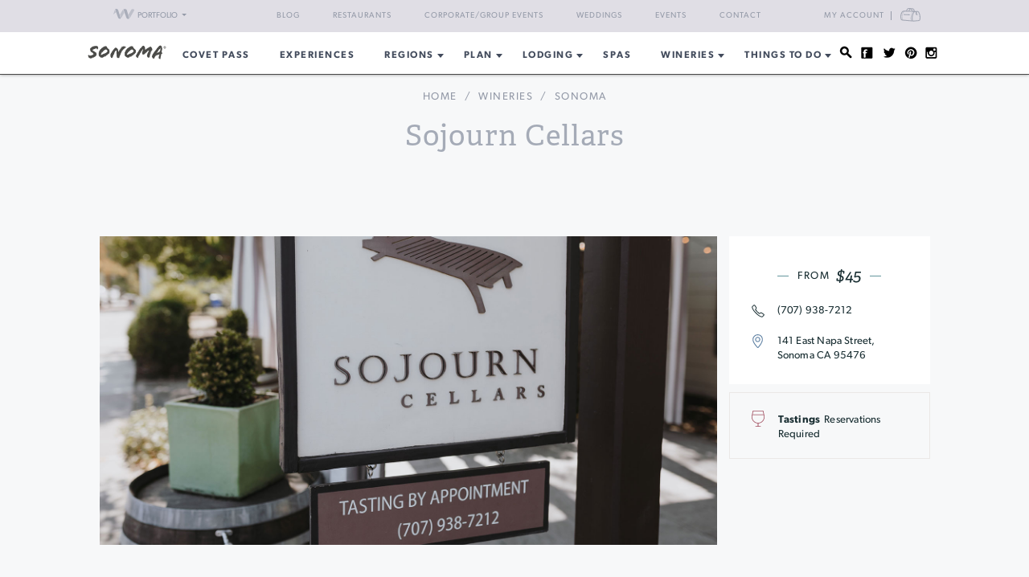

--- FILE ---
content_type: text/html; charset=UTF-8
request_url: https://www.sonoma.com/businesses/12384/sojourn-cellars
body_size: 14308
content:
<!DOCTYPE html>
<html lang="en-US">

<head>
    <meta http-equiv="Content-Type"
        content="text/html; charset=UTF-8" />
    <meta name="viewport" content="width=device-width, initial-scale=1">
    <link rel="pingback"
        href="https://www.sonoma.com/xmlrpc.php" />
    <meta property="fb:app_id"
        content="75953602463" />
    <title>Sojourn Cellars &#8211; Sonoma, CA | Sonoma</title>
<meta name='robots' content='max-image-preview:large' />
<link rel='dns-prefetch' href='//fonts.googleapis.com' />
<link rel='dns-prefetch' href='//api.mapbox.com' />
<link rel='dns-prefetch' href='//api.tiles.mapbox.com' />
<link rel='dns-prefetch' href='//ajax.googleapis.com' />
<link rel="alternate" type="application/rss+xml" title="Sonoma.com &raquo; Feed" href="https://www.sonoma.com/feed/" />
<link rel="alternate" type="application/rss+xml" title="Sonoma.com &raquo; Comments Feed" href="https://www.sonoma.com/comments/feed/" />
<link rel="alternate" type="text/calendar" title="Sonoma.com &raquo; iCal Feed" href="https://www.sonoma.com/events/?ical=1" />
<link rel="shortcut icon" href="https://www.sonoma.com/wp-content/themes/napavalley/images/favicon.ico?ver=1589465296" />
<link rel='stylesheet' id='yarppWidgetCss-css' href='https://www.sonoma.com/wp-content/plugins/yet-another-related-posts-plugin/style/widget.css?ver=6.6.1' type='text/css' media='all' />
<link rel='stylesheet' id='wp-block-library-css' href='https://www.sonoma.com/wp-includes/css/dist/block-library/style.min.css?ver=6.6.1' type='text/css' media='all' />
<style id='classic-theme-styles-inline-css' type='text/css'>
/*! This file is auto-generated */
.wp-block-button__link{color:#fff;background-color:#32373c;border-radius:9999px;box-shadow:none;text-decoration:none;padding:calc(.667em + 2px) calc(1.333em + 2px);font-size:1.125em}.wp-block-file__button{background:#32373c;color:#fff;text-decoration:none}
</style>
<style id='global-styles-inline-css' type='text/css'>
:root{--wp--preset--aspect-ratio--square: 1;--wp--preset--aspect-ratio--4-3: 4/3;--wp--preset--aspect-ratio--3-4: 3/4;--wp--preset--aspect-ratio--3-2: 3/2;--wp--preset--aspect-ratio--2-3: 2/3;--wp--preset--aspect-ratio--16-9: 16/9;--wp--preset--aspect-ratio--9-16: 9/16;--wp--preset--color--black: #000000;--wp--preset--color--cyan-bluish-gray: #abb8c3;--wp--preset--color--white: #ffffff;--wp--preset--color--pale-pink: #f78da7;--wp--preset--color--vivid-red: #cf2e2e;--wp--preset--color--luminous-vivid-orange: #ff6900;--wp--preset--color--luminous-vivid-amber: #fcb900;--wp--preset--color--light-green-cyan: #7bdcb5;--wp--preset--color--vivid-green-cyan: #00d084;--wp--preset--color--pale-cyan-blue: #8ed1fc;--wp--preset--color--vivid-cyan-blue: #0693e3;--wp--preset--color--vivid-purple: #9b51e0;--wp--preset--gradient--vivid-cyan-blue-to-vivid-purple: linear-gradient(135deg,rgba(6,147,227,1) 0%,rgb(155,81,224) 100%);--wp--preset--gradient--light-green-cyan-to-vivid-green-cyan: linear-gradient(135deg,rgb(122,220,180) 0%,rgb(0,208,130) 100%);--wp--preset--gradient--luminous-vivid-amber-to-luminous-vivid-orange: linear-gradient(135deg,rgba(252,185,0,1) 0%,rgba(255,105,0,1) 100%);--wp--preset--gradient--luminous-vivid-orange-to-vivid-red: linear-gradient(135deg,rgba(255,105,0,1) 0%,rgb(207,46,46) 100%);--wp--preset--gradient--very-light-gray-to-cyan-bluish-gray: linear-gradient(135deg,rgb(238,238,238) 0%,rgb(169,184,195) 100%);--wp--preset--gradient--cool-to-warm-spectrum: linear-gradient(135deg,rgb(74,234,220) 0%,rgb(151,120,209) 20%,rgb(207,42,186) 40%,rgb(238,44,130) 60%,rgb(251,105,98) 80%,rgb(254,248,76) 100%);--wp--preset--gradient--blush-light-purple: linear-gradient(135deg,rgb(255,206,236) 0%,rgb(152,150,240) 100%);--wp--preset--gradient--blush-bordeaux: linear-gradient(135deg,rgb(254,205,165) 0%,rgb(254,45,45) 50%,rgb(107,0,62) 100%);--wp--preset--gradient--luminous-dusk: linear-gradient(135deg,rgb(255,203,112) 0%,rgb(199,81,192) 50%,rgb(65,88,208) 100%);--wp--preset--gradient--pale-ocean: linear-gradient(135deg,rgb(255,245,203) 0%,rgb(182,227,212) 50%,rgb(51,167,181) 100%);--wp--preset--gradient--electric-grass: linear-gradient(135deg,rgb(202,248,128) 0%,rgb(113,206,126) 100%);--wp--preset--gradient--midnight: linear-gradient(135deg,rgb(2,3,129) 0%,rgb(40,116,252) 100%);--wp--preset--font-size--small: 13px;--wp--preset--font-size--medium: 20px;--wp--preset--font-size--large: 36px;--wp--preset--font-size--x-large: 42px;--wp--preset--spacing--20: 0.44rem;--wp--preset--spacing--30: 0.67rem;--wp--preset--spacing--40: 1rem;--wp--preset--spacing--50: 1.5rem;--wp--preset--spacing--60: 2.25rem;--wp--preset--spacing--70: 3.38rem;--wp--preset--spacing--80: 5.06rem;--wp--preset--shadow--natural: 6px 6px 9px rgba(0, 0, 0, 0.2);--wp--preset--shadow--deep: 12px 12px 50px rgba(0, 0, 0, 0.4);--wp--preset--shadow--sharp: 6px 6px 0px rgba(0, 0, 0, 0.2);--wp--preset--shadow--outlined: 6px 6px 0px -3px rgba(255, 255, 255, 1), 6px 6px rgba(0, 0, 0, 1);--wp--preset--shadow--crisp: 6px 6px 0px rgba(0, 0, 0, 1);}:where(.is-layout-flex){gap: 0.5em;}:where(.is-layout-grid){gap: 0.5em;}body .is-layout-flex{display: flex;}.is-layout-flex{flex-wrap: wrap;align-items: center;}.is-layout-flex > :is(*, div){margin: 0;}body .is-layout-grid{display: grid;}.is-layout-grid > :is(*, div){margin: 0;}:where(.wp-block-columns.is-layout-flex){gap: 2em;}:where(.wp-block-columns.is-layout-grid){gap: 2em;}:where(.wp-block-post-template.is-layout-flex){gap: 1.25em;}:where(.wp-block-post-template.is-layout-grid){gap: 1.25em;}.has-black-color{color: var(--wp--preset--color--black) !important;}.has-cyan-bluish-gray-color{color: var(--wp--preset--color--cyan-bluish-gray) !important;}.has-white-color{color: var(--wp--preset--color--white) !important;}.has-pale-pink-color{color: var(--wp--preset--color--pale-pink) !important;}.has-vivid-red-color{color: var(--wp--preset--color--vivid-red) !important;}.has-luminous-vivid-orange-color{color: var(--wp--preset--color--luminous-vivid-orange) !important;}.has-luminous-vivid-amber-color{color: var(--wp--preset--color--luminous-vivid-amber) !important;}.has-light-green-cyan-color{color: var(--wp--preset--color--light-green-cyan) !important;}.has-vivid-green-cyan-color{color: var(--wp--preset--color--vivid-green-cyan) !important;}.has-pale-cyan-blue-color{color: var(--wp--preset--color--pale-cyan-blue) !important;}.has-vivid-cyan-blue-color{color: var(--wp--preset--color--vivid-cyan-blue) !important;}.has-vivid-purple-color{color: var(--wp--preset--color--vivid-purple) !important;}.has-black-background-color{background-color: var(--wp--preset--color--black) !important;}.has-cyan-bluish-gray-background-color{background-color: var(--wp--preset--color--cyan-bluish-gray) !important;}.has-white-background-color{background-color: var(--wp--preset--color--white) !important;}.has-pale-pink-background-color{background-color: var(--wp--preset--color--pale-pink) !important;}.has-vivid-red-background-color{background-color: var(--wp--preset--color--vivid-red) !important;}.has-luminous-vivid-orange-background-color{background-color: var(--wp--preset--color--luminous-vivid-orange) !important;}.has-luminous-vivid-amber-background-color{background-color: var(--wp--preset--color--luminous-vivid-amber) !important;}.has-light-green-cyan-background-color{background-color: var(--wp--preset--color--light-green-cyan) !important;}.has-vivid-green-cyan-background-color{background-color: var(--wp--preset--color--vivid-green-cyan) !important;}.has-pale-cyan-blue-background-color{background-color: var(--wp--preset--color--pale-cyan-blue) !important;}.has-vivid-cyan-blue-background-color{background-color: var(--wp--preset--color--vivid-cyan-blue) !important;}.has-vivid-purple-background-color{background-color: var(--wp--preset--color--vivid-purple) !important;}.has-black-border-color{border-color: var(--wp--preset--color--black) !important;}.has-cyan-bluish-gray-border-color{border-color: var(--wp--preset--color--cyan-bluish-gray) !important;}.has-white-border-color{border-color: var(--wp--preset--color--white) !important;}.has-pale-pink-border-color{border-color: var(--wp--preset--color--pale-pink) !important;}.has-vivid-red-border-color{border-color: var(--wp--preset--color--vivid-red) !important;}.has-luminous-vivid-orange-border-color{border-color: var(--wp--preset--color--luminous-vivid-orange) !important;}.has-luminous-vivid-amber-border-color{border-color: var(--wp--preset--color--luminous-vivid-amber) !important;}.has-light-green-cyan-border-color{border-color: var(--wp--preset--color--light-green-cyan) !important;}.has-vivid-green-cyan-border-color{border-color: var(--wp--preset--color--vivid-green-cyan) !important;}.has-pale-cyan-blue-border-color{border-color: var(--wp--preset--color--pale-cyan-blue) !important;}.has-vivid-cyan-blue-border-color{border-color: var(--wp--preset--color--vivid-cyan-blue) !important;}.has-vivid-purple-border-color{border-color: var(--wp--preset--color--vivid-purple) !important;}.has-vivid-cyan-blue-to-vivid-purple-gradient-background{background: var(--wp--preset--gradient--vivid-cyan-blue-to-vivid-purple) !important;}.has-light-green-cyan-to-vivid-green-cyan-gradient-background{background: var(--wp--preset--gradient--light-green-cyan-to-vivid-green-cyan) !important;}.has-luminous-vivid-amber-to-luminous-vivid-orange-gradient-background{background: var(--wp--preset--gradient--luminous-vivid-amber-to-luminous-vivid-orange) !important;}.has-luminous-vivid-orange-to-vivid-red-gradient-background{background: var(--wp--preset--gradient--luminous-vivid-orange-to-vivid-red) !important;}.has-very-light-gray-to-cyan-bluish-gray-gradient-background{background: var(--wp--preset--gradient--very-light-gray-to-cyan-bluish-gray) !important;}.has-cool-to-warm-spectrum-gradient-background{background: var(--wp--preset--gradient--cool-to-warm-spectrum) !important;}.has-blush-light-purple-gradient-background{background: var(--wp--preset--gradient--blush-light-purple) !important;}.has-blush-bordeaux-gradient-background{background: var(--wp--preset--gradient--blush-bordeaux) !important;}.has-luminous-dusk-gradient-background{background: var(--wp--preset--gradient--luminous-dusk) !important;}.has-pale-ocean-gradient-background{background: var(--wp--preset--gradient--pale-ocean) !important;}.has-electric-grass-gradient-background{background: var(--wp--preset--gradient--electric-grass) !important;}.has-midnight-gradient-background{background: var(--wp--preset--gradient--midnight) !important;}.has-small-font-size{font-size: var(--wp--preset--font-size--small) !important;}.has-medium-font-size{font-size: var(--wp--preset--font-size--medium) !important;}.has-large-font-size{font-size: var(--wp--preset--font-size--large) !important;}.has-x-large-font-size{font-size: var(--wp--preset--font-size--x-large) !important;}
:where(.wp-block-post-template.is-layout-flex){gap: 1.25em;}:where(.wp-block-post-template.is-layout-grid){gap: 1.25em;}
:where(.wp-block-columns.is-layout-flex){gap: 2em;}:where(.wp-block-columns.is-layout-grid){gap: 2em;}
:root :where(.wp-block-pullquote){font-size: 1.5em;line-height: 1.6;}
</style>
<link rel='stylesheet' id='awesome-weather-css' href='https://www.sonoma.com/wp-content/plugins/awesome-weather-pro/awesome-weather.css?ver=6.6.1' type='text/css' media='all' />
<style id='awesome-weather-inline-css' type='text/css'>
.awesome-weather-wrap { font-family: 'Open Sans', sans-serif; font-weight: 400; font-size: 14px; line-height: 14px; }
</style>
<link rel='stylesheet' id='opensans-googlefont-css' href='//fonts.googleapis.com/css?family=Open+Sans%3A400&#038;ver=6.6.1' type='text/css' media='all' />
<link rel='stylesheet' id='mapbox-css-css' href='//api.mapbox.com/mapbox.js/v2.2.3/mapbox.css?ver=6.6.1' type='text/css' media='all' />
<link rel='stylesheet' id='mapbox-gl-css-css' href='//api.tiles.mapbox.com/mapbox-gl-js/v0.12.0/mapbox-gl.css?ver=6.6.1' type='text/css' media='all' />
<link rel='stylesheet' id='mapbox-markercluster-css-css' href='//api.mapbox.com/mapbox.js/plugins/leaflet-markercluster/v0.4.0/MarkerCluster.css?ver=6.6.1' type='text/css' media='all' />
<link rel='stylesheet' id='mapbox-markercluster-default-css-css' href='//api.mapbox.com/mapbox.js/plugins/leaflet-markercluster/v0.4.0/MarkerCluster.Default.css?ver=6.6.1' type='text/css' media='all' />
<link rel='stylesheet' id='parent-stylesheet-css' href='https://www.sonoma.com/wp-content/themes/napavalley/style.css?ver=1720726107' type='text/css' media='all' />
<link rel='stylesheet' id='theme-stylesheet-css' href='https://www.sonoma.com/wp-content/themes/sonoma/style.css?ver=1720726107' type='text/css' media='all' />
<link rel='stylesheet' id='experiences-v2-napa-sonoma-stylesheet-css' href='https://www.sonoma.com/wp-content/themes/napavalley/experiences-v2-napa-sonoma.css?ver=1720726108' type='text/css' media='all' />
<link rel='stylesheet' id='jquery-ui-style-css' href='//ajax.googleapis.com/ajax/libs/jqueryui/1.13.3/themes/smoothness/jquery-ui.min.css?ver=6.6.1' type='text/css' media='all' />
<link rel='stylesheet' id='cake_stylesheet_0-css' href='https://www.sonoma.com/css/main.css?ver=6.6.1' type='text/css' media='all' />
<script type="text/javascript" src="https://www.sonoma.com/wp-includes/js/jquery/jquery.min.js?ver=3.7.1" id="jquery-core-js"></script>
<script type="text/javascript" src="https://www.sonoma.com/wp-includes/js/jquery/jquery-migrate.min.js?ver=3.4.1" id="jquery-migrate-js"></script>
<script></script><link rel="https://api.w.org/" href="https://www.sonoma.com/wp-json/" /><link rel="alternate" title="JSON" type="application/json" href="https://www.sonoma.com/wp-json/wp/v2/pages/119" /><link rel="EditURI" type="application/rsd+xml" title="RSD" href="https://www.sonoma.com/xmlrpc.php?rsd" />
<meta name="generator" content="WordPress 6.6.1" />
<link rel='shortlink' href='https://www.sonoma.com/?p=119' />
<link rel="alternate" title="oEmbed (JSON)" type="application/json+oembed" href="https://www.sonoma.com/wp-json/oembed/1.0/embed?url=https%3A%2F%2Fwww.sonoma.com%2Fcakepress%2F" />
<link rel="alternate" title="oEmbed (XML)" type="text/xml+oembed" href="https://www.sonoma.com/wp-json/oembed/1.0/embed?url=https%3A%2F%2Fwww.sonoma.com%2Fcakepress%2F&#038;format=xml" />
<script>
    var googletag = googletag || {};
    googletag.cmd = googletag.cmd || [];
    (function() {
        var gads = document.createElement('script');
        gads.async = true;
        gads.type = 'text/javascript';
        var useSSL = 'https:' == document.location.protocol;
        gads.src = (useSSL ? 'https:' : 'http:') +
            '//www.googletagservices.com/tag/js/gpt.js';
        var node = document.getElementsByTagName('script')[0];
        node.parentNode.insertBefore(gads, node);
    })();

    var group_id = '1469049517848';
    googletag.cmd.push(function() {
        googletag.defineSlot('/27790961/IAB_Billboard_v2', [970, 250], 'div-gpt-ad-' + group_id + '-0')
            .addService(googletag.pubads());
        googletag.defineSlot('/27790961/IAB_Billboard2_v2', [970, 250], 'div-gpt-ad-' + group_id + '-1')
            .addService(googletag.pubads());
        googletag.defineSlot('/27790961/IAB_Billboard3_v2', [970, 250], 'div-gpt-ad-' + group_id + '-2')
            .addService(googletag.pubads());
        googletag.defineSlot('/27790961/IAB_Billboard4_v2', [970, 250], 'div-gpt-ad-' + group_id + '-3')
            .addService(googletag.pubads());
        googletag.defineSlot('/27790961/IAB_Filmstrip_v2', [300, 600], 'div-gpt-ad-' + group_id + '-4')
            .addService(googletag.pubads());
        googletag.defineSlot('/27790961/IAB_Filmstrip2_v2', [300, 600], 'div-gpt-ad-' + group_id + '-5')
            .addService(googletag.pubads());
        googletag.defineSlot('/27790961/IAB_Filmstrip3_v2', [300, 600], 'div-gpt-ad-' + group_id + '-6')
            .addService(googletag.pubads());
        googletag.defineSlot('/27790961/IAB_Filmstrip4_v2', [300, 600], 'div-gpt-ad-' + group_id + '-7')
            .addService(googletag.pubads());
        googletag.defineSlot('/27790961/LargeBox_v2', [300, 300], 'div-gpt-ad-' + group_id + '-8').addService(
            googletag.pubads());
        googletag.defineSlot('/27790961/LargeBox2_v2', [300, 300], 'div-gpt-ad-' + group_id + '-9').addService(
            googletag.pubads());
        googletag.defineSlot('/27790961/LargeBox3_v2', [300, 300], 'div-gpt-ad-' + group_id + '-10').addService(
            googletag.pubads());
        googletag.defineSlot('/27790961/LargeBox4_v2', [300, 300], 'div-gpt-ad-' + group_id + '-11').addService(
            googletag.pubads());
        googletag.defineSlot('/27790961/Spotlight1_v2', [247, 400], 'div-gpt-ad-' + group_id + '-12')
            .addService(googletag.pubads());
        googletag.defineSlot('/27790961/Spotlight2_v2', [247, 400], 'div-gpt-ad-' + group_id + '-13')
            .addService(googletag.pubads());
        googletag.defineSlot('/27790961/Spotlight3_v2', [247, 400], 'div-gpt-ad-' + group_id + '-14')
            .addService(googletag.pubads());
        googletag.defineSlot('/27790961/Spotlight4_v2', [247, 400], 'div-gpt-ad-' + group_id + '-15')
            .addService(googletag.pubads());
        googletag.defineSlot('/27790961/MiniBillboard_v2', [500, 250], 'div-gpt-ad-' + group_id + '-16')
            .addService(googletag.pubads());
        googletag.defineSlot('/27790961/MiniBillboard2_v2', [500, 250], 'div-gpt-ad-' + group_id + '-17')
            .addService(googletag.pubads());
        googletag.pubads().setTargeting("pages", "businesses")
            .setTargeting("domain", "sonoma.com")
                    ;
        googletag.enableServices();
    });
</script>
<script async
    src="https://www.googletagmanager.com/gtag/js?id=G-46D7V7Y9CD">
</script>
<script>
    window.dataLayer = window.dataLayer || [];

    function gtag() {
        dataLayer.push(arguments);
    }
    gtag('js', new Date());

    gtag('config', 'G-46D7V7Y9CD');
</script>
<meta name="referrer" content="unsafe-url" />
<meta name="generator" content="Powered by WPBakery Page Builder - drag and drop page builder for WordPress."/>
<meta name="description" content="Our charming Tasting Salon is located just off the Square in downtown Sonoma. Compare our Pinot noir, Chardonnay and Cabernet Sauvignon wines side-by-side, across each varietal, from their respective growing regions."/>
<meta content="http:https://winecountry-media.s3.amazonaws.com/24589-media-SojournCellars-SlideshowImage1-1600x800.jpg" property="og:image"/><link href="https://www.sonoma.com/businesses/12384/sojourn-cellars" rel="canonical"/><noscript><style> .wpb_animate_when_almost_visible { opacity: 1; }</style></noscript>    <script>
        window.fbAsyncInit = function() {
            FB.init({
                appId: '75953602463',
                xfbml: true,
                version: 'v2.4'
            });

            //FB.Event.subscribe('xfbml.render', function () {
            //console.log("finished rendering plugins");
            // });

            FB.Event.subscribe('comment.create', function(response) {
                // response is an object with attributes (commentID, href, message, parentCommentID)
                // console.log('comment.create')
                update_stats('comment');
            });

            // Liking.  Does not fire when you like a comment, only the page
            FB.Event.subscribe('edge.create', function(url, html_element) {
                //console.log('edge.create')
                update_stats('like');
            });

            FB.Event.subscribe('edge.remove', function(url, html_element) {
                // Unliking, no-op
            });

            jQuery(document).ready(function($) {
                // Make our own Share button, since the Facebook one doesn't raise any events
                // See http://stackoverflow.com/questions/20312964/callback-function-with-new-facebook-share-button
                $('.facebook-share-button').on('click', function() {
                    FB.ui({
                        method: 'feed',
                        link: document.URL,
                        //caption: 'example',
                    }, function(response) {
                        // response is an object with attribute post_id
                        //debugger;
                        if (response === null) {
                            // no-op
                            //console.log('post was not shared');
                        } else {
                            //console.log('post was shared');
                            update_stats('share');
                        }
                    });
                });
            });
        };

        (function(d, s, id) {
            var js, fjs = d.getElementsByTagName(s)[0];
            if (d.getElementById(id)) {
                return;
            }
            js = d.createElement(s);
            js.id = id;
            js.src = "//connect.facebook.net/en_US/sdk.js";
            fjs.parentNode.insertBefore(js, fjs);
        }(document, 'script', 'facebook-jssdk'));

        function update_stats(type, post_id) {
            jQuery(document).ready(function($) {
                var data = {
                    action: 'winecountry_trigger_page_interaction',
                    type: type,
                    url: location.href,
                    post_id: typeof post_id != 'undefined' ? post_id : ''
                };

                // since 2.8 ajaxurl is always defined in the admin header and points to admin-ajax.php
                jQuery.post(
                    'https://www.sonoma.com/wp-admin/admin-ajax.php',
                    data,
                    function(response) {
                        //alert('Got this from the server: ' + response);
                    });
            });
        }
    </script>
</head>

<body class="page-template-default page page-id-119 wpb-js-composer js-comp-ver-7.3 vc_responsive tribe-theme-parent-napavalley tribe-theme-child-sonoma page-template-cakepress-page-template-php">
        <noscript><iframe src="//www.googletagmanager.com/ns.html?id=GTM-K2CHWT" height="0" width="0"
            style="display:none;visibility:hidden"></iframe></noscript>
    <script>
        (function(w, d, s, l, i) {
            w[l] = w[l] || [];
            w[l].push({
                'gtm.start': new Date().getTime(),
                event: 'gtm.js'
            });
            var f = d.getElementsByTagName(s)[0],
                j = d.createElement(s),
                dl = l != 'dataLayer' ? '&l=' + l : '';
            j.async = true;
            j.src =
                '//www.googletagmanager.com/gtm.js?id=' + i + dl;
            f.parentNode.insertBefore(j, f);
        })(window, document, 'script', 'dataLayer', 'GTM-K2CHWT');
    </script>
        <div id="fb-root"></div>

    <div class="wrapper">
        <header class="header">
            <div class="bar">
    <div class="container">

                <div class="network-dropdown pull-left">

            <button class="btn btn-network" type="button" data-toggle="collapse" data-target="#collapseNetwork"
                aria-expanded="false" aria-controls="collapseNetwork">
                <span class="img-logo-small" role="none"></span>
                <span>Portfolio</span>
                <span class="caret" role="none"></span>
            </button>
            <div class="collapse network-collapse" id="collapseNetwork">
                <ul class="network-menu list-unstyled">                    <li><a
                            href="https://www.napavalley.com/"><img
                                class="img-logo-small"
                                src="https://s3.amazonaws.com/winecountry-media/wp-content/uploads/2016/11/28112026/NapaValley-com-150w.png"
                                alt="NapaValley.com small logo"></a>
                    </li>
                    <li><a
                            href="https://www.sonoma.com/"><img
                                class="img-logo-small"
                                src="https://s3.amazonaws.com/winecountry-media/wp-content/uploads/2016/11/28112025/Sonoma-com-150w.png"
                                alt="Sonoma.com small logo"></a>
                    </li>
                    <li><a
                            href="https://www.winecountry.com/"><img
                                class="img-logo-small"
                                src="https://s3.amazonaws.com/winecountry-media/wp-content/uploads/2016/11/28112023/WineCountry-com-150w.png"
                                alt="WineCountry.com small logo"></a>
                    </li>
                </ul>
            </div>
        </div>
        
        <div class="pull-right account-settings">
                        <a class="login-link"
                href="https://www.winecountry.com/my-account">My
                Account</a>
            <a
                href="https://www.winecountry.com/cart">
                <span class="sr-only">Cart</span><span class="cart-icon"></span>
            </a>
            
        </div>
        <nav class="nav-bar"><ul id="menu-top-menu" class="menu list-inline"><li id="menu-item-41754" class="menu-item menu-item-type-post_type menu-item-object-page menu-item-41754"><a href="https://www.sonoma.com/blog/">Blog</a></li>
<li id="menu-item-29621" class="menu-item menu-item-type-post_type menu-item-object-page menu-item-29621"><a href="https://www.sonoma.com/restaurants/">Restaurants</a></li>
<li id="menu-item-30657" class="menu-item menu-item-type-post_type menu-item-object-page menu-item-30657"><a href="https://www.sonoma.com/event-planning/corporate-events/">Corporate/Group Events</a></li>
<li id="menu-item-23852" class="menu-item menu-item-type-post_type menu-item-object-page menu-item-23852"><a href="https://www.sonoma.com/event-planning/weddings/">Weddings</a></li>
<li id="menu-item-23856" class="menu-item menu-item-type-custom menu-item-object-custom menu-item-23856"><a href="/events">Events</a></li>
<li id="menu-item-23860" class="menu-item menu-item-type-post_type menu-item-object-page menu-item-23860"><a href="https://www.sonoma.com/contact/">Contact</a></li>
</ul></nav>    </div><!-- /.container -->
</div><!-- /.bar -->
                        <div class="header-body">
                <div class="container">
                                        <a href="https://www.sonoma.com/"
                        class="logo pull-left">
                        <img width="200" height="38" src="https://winecountry-media.s3.amazonaws.com/wp-content/uploads/sites/5/2016/02/17165359/Sonoma-LightBG-3-200x38.png" class="attachment-crb_logo size-crb_logo" alt="Sonoma.com header logo" decoding="async" srcset="https://winecountry-media.s3.amazonaws.com/wp-content/uploads/sites/5/2016/02/17165359/Sonoma-LightBG-3-200x38.png 200w, https://winecountry-media.s3.amazonaws.com/wp-content/uploads/sites/5/2016/02/17165359/Sonoma-LightBG-3-300x57.png 300w, https://winecountry-media.s3.amazonaws.com/wp-content/uploads/sites/5/2016/02/17165359/Sonoma-LightBG-3-155x30.png 155w, https://winecountry-media.s3.amazonaws.com/wp-content/uploads/sites/5/2016/02/17165359/Sonoma-LightBG-3.png 325w" sizes="(max-width: 200px) 100vw, 200px" />                    </a>
                    
                    <a href="#" class="btn-main" data-toggle="modal" data-target="#modalSidebar"
                        aria-label="Toggle Sidebar">
                        <span></span>
                    </a>
                                        <div class="socials pull-right">
                        <ul>
                            <li>
                                <a href="#" class="btn-search" title="Search">
                                    <i class="ico-social-small ico-search" role="none"></i>
                                </a>
                            </li>

                                                        <li>
                                <a href="https://www.facebook.com/SonomaWineCountry" title="Facebook"
                                    target="_blank">
                                    <i class="ico-social-small ico-facebook"
                                        role="none"></i>
                                </a>
                            </li>
                                                        <li>
                                <a href="https://twitter.com/sonoma" title="Twitter"
                                    target="_blank">
                                    <i class="ico-social-small ico-twitter"
                                        role="none"></i>
                                </a>
                            </li>
                                                        <li>
                                <a href="https://www.pinterest.com/sonomacom/" title="Pinterest"
                                    target="_blank">
                                    <i class="ico-social-small ico-pinterest"
                                        role="none"></i>
                                </a>
                            </li>
                                                        <li>
                                <a href="https://www.instagram.com/sonoma/" title="Instagram"
                                    target="_blank">
                                    <i class="ico-social-small ico-instagram"
                                        role="none"></i>
                                </a>
                            </li>
                                                    </ul>
                    </div><!-- /.socials -->
                                        <nav class="nav"><ul id="menu-main-menu" class="menu list-inline"><li id="menu-item-43238" class="menu-item menu-item-type-custom menu-item-object-custom menu-item-43238"><a target="_blank" rel="noopener" href="https://www.covetpass.com">COVET PASS</a></li>
<li id="menu-item-50853" class="menu-item menu-item-type-post_type menu-item-object-page menu-item-50853"><a href="https://www.sonoma.com/experiences/">Experiences</a></li>
<li id="menu-item-14753" class="menu-item menu-item-type-post_type menu-item-object-page menu-item-has-children menu-item-14753"><a href="https://www.sonoma.com/explore/">REGIONS</a>
<ul class="sub-menu">
	<li id="menu-item-29985" class="menu-item menu-item-type-post_type menu-item-object-page menu-item-29985"><a href="https://www.sonoma.com/explore/">Explore Sonoma County</a></li>
	<li id="menu-item-25021" class="menu-item menu-item-type-post_type menu-item-object-page menu-item-25021"><a href="https://www.sonoma.com/explore/northern-sonoma-county/">Northern Sonoma County</a></li>
	<li id="menu-item-25022" class="menu-item menu-item-type-post_type menu-item-object-page menu-item-25022"><a href="https://www.sonoma.com/explore/central-sonoma-county/">Central Sonoma County</a></li>
	<li id="menu-item-25020" class="menu-item menu-item-type-post_type menu-item-object-page menu-item-25020"><a href="https://www.sonoma.com/explore/southern-sonoma-county/">Southern Sonoma County</a></li>
	<li id="menu-item-25023" class="menu-item menu-item-type-post_type menu-item-object-page menu-item-25023"><a href="https://www.sonoma.com/explore/coastal-sonoma-county/">Coastal Sonoma County</a></li>
</ul>
</li>
<li id="menu-item-25019" class="menu-item menu-item-type-custom menu-item-object-custom menu-item-has-children menu-item-25019"><a href="/">Plan</a>
<ul class="sub-menu">
	<li id="menu-item-29982" class="menu-item menu-item-type-post_type menu-item-object-post menu-item-29982"><a href="https://www.sonoma.com/blog/how-to-get-to-sonoma-county/">How to Get To Sonoma County</a></li>
	<li id="menu-item-14647" class="menu-item menu-item-type-post_type menu-item-object-page menu-item-14647"><a href="https://www.sonoma.com/guides/">Guides &#038; Itineraries</a></li>
	<li id="menu-item-14630" class="menu-item menu-item-type-custom menu-item-object-custom menu-item-14630"><a href="/events/">Events Calendar</a></li>
	<li id="menu-item-40335" class="menu-item menu-item-type-custom menu-item-object-custom menu-item-40335"><a target="_blank" rel="noopener" href="https://www.covetpass.com">Buy Covet Pass</a></li>
	<li id="menu-item-14636" class="menu-item menu-item-type-post_type menu-item-object-page menu-item-14636"><a href="https://www.sonoma.com/blog/">Blog</a></li>
	<li id="menu-item-14750" class="menu-item menu-item-type-post_type menu-item-object-page menu-item-14750"><a href="https://www.sonoma.com/maps/">Maps</a></li>
	<li id="menu-item-14761" class="menu-item menu-item-type-post_type menu-item-object-page menu-item-14761"><a href="https://www.sonoma.com/weather/">Sonoma County Weather</a></li>
</ul>
</li>
<li id="menu-item-14681" class="menu-item menu-item-type-post_type menu-item-object-page menu-item-has-children menu-item-14681"><a href="https://www.sonoma.com/lodging/">Lodging</a>
<ul class="sub-menu">
	<li id="menu-item-28719" class="menu-item menu-item-type-custom menu-item-object-custom menu-item-28719"><a href="/businesses?category=Lodging&#038;tags=lodging-deals">Lodging Deals</a></li>
	<li id="menu-item-28722" class="menu-item menu-item-type-custom menu-item-object-custom menu-item-28722"><a href="/businesses/?category=Lodging&#038;tags=resorts-and-spas">Resorts &#038; Spas</a></li>
	<li id="menu-item-28721" class="menu-item menu-item-type-custom menu-item-object-custom menu-item-28721"><a href="/businesses/?category=Lodging&#038;tags=hotels">Hotels</a></li>
	<li id="menu-item-28720" class="menu-item menu-item-type-custom menu-item-object-custom menu-item-28720"><a href="/businesses/?category=Lodging&#038;tags=bed-and-breakfasts-inns">Bed &#038; Breakfast and Inns</a></li>
	<li id="menu-item-28723" class="menu-item menu-item-type-custom menu-item-object-custom menu-item-28723"><a href="/businesses/?category=Lodging&#038;tags=vacation-rentals">Vacation Rentals</a></li>
</ul>
</li>
<li id="menu-item-17085" class="menu-item menu-item-type-post_type menu-item-object-page menu-item-17085"><a href="https://www.sonoma.com/spas/">Spas</a></li>
<li id="menu-item-14584" class="menu-item menu-item-type-post_type menu-item-object-page menu-item-has-children menu-item-14584"><a href="https://www.sonoma.com/wineries/">Wineries</a>
<ul class="sub-menu">
	<li id="menu-item-42824" class="menu-item menu-item-type-post_type menu-item-object-page menu-item-42824"><a href="https://www.sonoma.com/wineries/">Sonoma County Wineries</a></li>
</ul>
</li>
<li id="menu-item-12347" class="menu-item menu-item-type-post_type menu-item-object-page menu-item-has-children menu-item-12347"><a href="https://www.sonoma.com/thingstodo/">Things To Do</a>
<ul class="sub-menu">
	<li id="menu-item-27632" class="menu-item menu-item-type-custom menu-item-object-custom menu-item-27632"><a href="https://www.sonoma.com/businesses/?category=Things%20To%20Do&#038;tags=wine-tours-and-sightseeing">Wine Tours &#038; Sightseeing</a></li>
	<li id="menu-item-27634" class="menu-item menu-item-type-custom menu-item-object-custom menu-item-27634"><a href="https://www.sonoma.com/businesses/?category=Things%20To%20Do&#038;tags=outdoor-activities">Outdoor Activities</a></li>
	<li id="menu-item-27640" class="menu-item menu-item-type-custom menu-item-object-custom menu-item-27640"><a href="https://www.sonoma.com/businesses/?category=Things%20To%20Do&#038;tags=culinary-activities">Culinary Activities</a></li>
	<li id="menu-item-47066" class="menu-item menu-item-type-custom menu-item-object-custom menu-item-47066"><a href="https://www.napavalley.com/cannabis-in-wine-country/">Cannabis Resources</a></li>
	<li id="menu-item-37562" class="menu-item menu-item-type-custom menu-item-object-custom menu-item-37562"><a href="/businesses?category=Things%20To%20Do&#038;tags=breweries-and-distilleries">Breweries &#038; Distilleries</a></li>
	<li id="menu-item-27633" class="menu-item menu-item-type-custom menu-item-object-custom menu-item-27633"><a href="https://www.sonoma.com/businesses?q=&#038;category=Things%20To%20Do&#038;tags=hot-air-balloon-tours-and-rides">Ballooning</a></li>
	<li id="menu-item-27635" class="menu-item menu-item-type-custom menu-item-object-custom menu-item-27635"><a href="https://www.sonoma.com/businesses?q=&#038;category=Things%20To%20Do&#038;tags=golf">Golf</a></li>
	<li id="menu-item-27638" class="menu-item menu-item-type-custom menu-item-object-custom menu-item-27638"><a href="https://www.sonoma.com/businesses?q=&#038;category=Things%20To%20Do&#038;tags=attractions">Attractions</a></li>
	<li id="menu-item-27636" class="menu-item menu-item-type-custom menu-item-object-custom menu-item-27636"><a href="https://www.sonoma.com/businesses?q=&#038;category=Things%20To%20Do&#038;tags=shopping">Shopping</a></li>
	<li id="menu-item-27641" class="menu-item menu-item-type-custom menu-item-object-custom menu-item-27641"><a href="https://www.sonoma.com/businesses/?category=Things%20To%20Do&#038;tags=arts-and-entertainment">Arts &#038; Entertainment</a></li>
	<li id="menu-item-27639" class="menu-item menu-item-type-custom menu-item-object-custom menu-item-27639"><a href="https://www.sonoma.com/businesses/?category=Things%20To%20Do&#038;tags=nightlife">Nightlife</a></li>
	<li id="menu-item-27637" class="menu-item menu-item-type-custom menu-item-object-custom menu-item-27637"><a href="https://www.sonoma.com/businesses?q=&#038;category=Things%20To%20Do&#038;tags=farmers-markets">Farmer&#8217;s Markets</a></li>
</ul>
</li>
</ul></nav><div class="form-search">
	<form role="search" method="get" class="searchform" action="https://www.sonoma.com/"> 
		<input type="search" class="searchfield" value="" name="s" id="s" placeholder="SEARCH TERM" title="Search" /> 

		<a href="#" class="btn-close" title="Close search form">
			<i class="ico-close" role="none"></i>
		</a>
	</form>
</div><!-- /.form-search -->		                </div><!-- /.container -->
            </div><!-- /.header-body -->
                    </header><!-- /.header -->

        <div class="modal sidebar fade napa-modal" id="modalSidebar" tabindex="-1" role="dialog" aria-labelledby="modalSidebarLabel">
    <div class="modal-dialog" role="document">
        <div class="modal-content">

            <div class="modal-header">
                <button type="button" class="close" data-dismiss="modal" aria-label="Close"><span aria-hidden="true">&times;</span></button>
                <img width="325" height="62" src="https://winecountry-media.s3.amazonaws.com/wp-content/uploads/sites/5/2016/02/17165359/Sonoma-LightBG-3.png" class="img-responsive sidebar-head-img" alt="" id="modalSidebarLabel" decoding="async" srcset="https://winecountry-media.s3.amazonaws.com/wp-content/uploads/sites/5/2016/02/17165359/Sonoma-LightBG-3.png 325w, https://winecountry-media.s3.amazonaws.com/wp-content/uploads/sites/5/2016/02/17165359/Sonoma-LightBG-3-300x57.png 300w, https://winecountry-media.s3.amazonaws.com/wp-content/uploads/sites/5/2016/02/17165359/Sonoma-LightBG-3-200x38.png 200w, https://winecountry-media.s3.amazonaws.com/wp-content/uploads/sites/5/2016/02/17165359/Sonoma-LightBG-3-155x30.png 155w" sizes="(max-width: 325px) 100vw, 325px" />            </div>

            <div class="modal-body">
                <nav class="sidebar-nav"><ul id="menu-main-menu-mobile" class="menu list-unstyled"><li id="menu-item-40333" class="menu-item menu-item-type-custom menu-item-object-custom menu-item-has-children menu-item-40333"><a target="_blank" rel="noopener" href="https://www.covetpass.com">COVET PASS</a>
<ul class="sub-menu">
	<li id="menu-item-40334" class="menu-item menu-item-type-custom menu-item-object-custom menu-item-40334"><a target="_blank" rel="noopener" href="https://www.covetpass.com">Buy Premier Wine Tasting Pass</a></li>
	<li id="menu-item-46780" class="menu-item menu-item-type-custom menu-item-object-custom menu-item-46780"><a target="_blank" rel="noopener" href="https://www.winecountry.com/my-account/">Covet Pass Account Login</a></li>
</ul>
</li>
<li id="menu-item-30475" class="menu-item menu-item-type-post_type menu-item-object-page menu-item-has-children menu-item-30475"><a href="https://www.sonoma.com/experiences/">EXPERIENCES</a>
<ul class="sub-menu">
	<li id="menu-item-30520" class="menu-item menu-item-type-post_type menu-item-object-page menu-item-30520"><a href="https://www.sonoma.com/experiences/">Reserve Wine &#038; Food Experience</a></li>
</ul>
</li>
<li id="menu-item-25247" class="menu-item menu-item-type-custom menu-item-object-custom menu-item-has-children menu-item-25247"><a>PLAN YOUR TRIP</a>
<ul class="sub-menu">
	<li id="menu-item-17280" class="menu-item menu-item-type-post_type menu-item-object-page menu-item-17280"><a href="https://www.sonoma.com/wineries/">Wineries</a></li>
	<li id="menu-item-17279" class="menu-item menu-item-type-post_type menu-item-object-page menu-item-17279"><a href="https://www.sonoma.com/lodging/">Lodging</a></li>
	<li id="menu-item-17285" class="menu-item menu-item-type-post_type menu-item-object-page menu-item-17285"><a href="https://www.sonoma.com/thingstodo/">Things To Do</a></li>
	<li id="menu-item-47067" class="menu-item menu-item-type-custom menu-item-object-custom menu-item-47067"><a href="https://www.napavalley.com/cannabis-in-wine-country/">Cannabis Resources</a></li>
	<li id="menu-item-17281" class="menu-item menu-item-type-post_type menu-item-object-page menu-item-17281"><a href="https://www.sonoma.com/spas/">Spas</a></li>
	<li id="menu-item-17284" class="menu-item menu-item-type-post_type menu-item-object-page menu-item-17284"><a href="https://www.sonoma.com/restaurants/">Restaurants</a></li>
	<li id="menu-item-17116" class="menu-item menu-item-type-custom menu-item-object-custom menu-item-17116"><a href="/businesses?category=Lodging&#038;tags=lodging-deals/">Lodging Deals</a></li>
	<li id="menu-item-17288" class="menu-item menu-item-type-custom menu-item-object-custom menu-item-17288"><a href="/events">Events Calendar</a></li>
</ul>
</li>
<li id="menu-item-17263" class="menu-item menu-item-type-post_type menu-item-object-page menu-item-has-children menu-item-17263"><a href="https://www.sonoma.com/explore/">EXPLORE</a>
<ul class="sub-menu">
	<li id="menu-item-17267" class="menu-item menu-item-type-post_type menu-item-object-page menu-item-17267"><a href="https://www.sonoma.com/blog/">Blog</a></li>
	<li id="menu-item-17264" class="menu-item menu-item-type-post_type menu-item-object-page menu-item-17264"><a href="https://www.sonoma.com/guides/">Guides</a></li>
	<li id="menu-item-34896" class="menu-item menu-item-type-custom menu-item-object-custom menu-item-34896"><a target="_blank" rel="noopener" href="https://shop.winecountry.com/">Shop</a></li>
	<li id="menu-item-25246" class="menu-item menu-item-type-post_type menu-item-object-page menu-item-25246"><a href="https://www.sonoma.com/maps/">Maps</a></li>
	<li id="menu-item-17271" class="menu-item menu-item-type-post_type menu-item-object-page menu-item-17271"><a href="https://www.sonoma.com/weather/">Weather</a></li>
	<li id="menu-item-25241" class="menu-item menu-item-type-custom menu-item-object-custom menu-item-has-children menu-item-25241"><a href="/">Sonoma County Regions</a>
	<ul class="sub-menu">
		<li id="menu-item-25244" class="menu-item menu-item-type-post_type menu-item-object-page menu-item-25244"><a href="https://www.sonoma.com/explore/northern-sonoma-county/">Northern</a></li>
		<li id="menu-item-25242" class="menu-item menu-item-type-post_type menu-item-object-page menu-item-25242"><a href="https://www.sonoma.com/explore/central-sonoma-county/">Central</a></li>
		<li id="menu-item-25245" class="menu-item menu-item-type-post_type menu-item-object-page menu-item-25245"><a href="https://www.sonoma.com/explore/southern-sonoma-county/">Southern</a></li>
		<li id="menu-item-25243" class="menu-item menu-item-type-post_type menu-item-object-page menu-item-25243"><a href="https://www.sonoma.com/explore/coastal-sonoma-county/">Coastal</a></li>
	</ul>
</li>
</ul>
</li>
<li id="menu-item-25248" class="menu-item menu-item-type-post_type menu-item-object-page menu-item-has-children menu-item-25248"><a href="https://www.sonoma.com/event-planning/">FOR GROUPS</a>
<ul class="sub-menu">
	<li id="menu-item-19814" class="menu-item menu-item-type-post_type menu-item-object-page menu-item-19814"><a href="https://www.sonoma.com/event-planning/weddings/">Weddings</a></li>
	<li id="menu-item-19809" class="menu-item menu-item-type-post_type menu-item-object-page menu-item-19809"><a href="https://www.sonoma.com/event-planning/corporate-events/">Corporate/Group</a></li>
	<li id="menu-item-25249" class="menu-item menu-item-type-post_type menu-item-object-page menu-item-25249"><a href="https://www.sonoma.com/transportation/">Transportation</a></li>
</ul>
</li>
<li id="menu-item-25250" class="menu-item menu-item-type-custom menu-item-object-custom menu-item-has-children menu-item-25250"><a>ABOUT US</a>
<ul class="sub-menu">
	<li id="menu-item-25251" class="menu-item menu-item-type-post_type menu-item-object-page menu-item-25251"><a href="https://www.sonoma.com/about/">About</a></li>
	<li id="menu-item-19812" class="menu-item menu-item-type-post_type menu-item-object-page menu-item-19812"><a href="https://www.sonoma.com/contact/">Contact</a></li>
	<li id="menu-item-48347" class="menu-item menu-item-type-post_type menu-item-object-page menu-item-48347"><a href="https://www.sonoma.com/accessibility/">Accessibility Statement</a></li>
	<li id="menu-item-19813" class="menu-item menu-item-type-post_type menu-item-object-page menu-item-19813"><a href="https://www.sonoma.com/advertise/">Advertise</a></li>
	<li id="menu-item-46781" class="menu-item menu-item-type-custom menu-item-object-custom menu-item-46781"><a href="https://www.winecountry.com/my-account/">Account Login</a></li>
</ul>
</li>
</ul></nav>
                <div class="modal-social">
                    <a class="btn btn-yellow-simple" href="/newsletter-signup">Get The Newsletter</a>

                                            <div class="socials">
                            <ul class="list-unstyled">
                                                                    <li>
                                        <a href="https://www.facebook.com/SonomaWineCountry" class="btn-facebook" target="_blank" title="Facebook">
                                            <i class="ico-social-gray ico-facebook"></i>
                                        </a>
                                    </li>
                                                                    <li>
                                        <a href="https://twitter.com/sonoma" class="btn-twitter" target="_blank" title="Twitter">
                                            <i class="ico-social-gray ico-twitter"></i>
                                        </a>
                                    </li>
                                                                    <li>
                                        <a href="https://www.pinterest.com/sonomacom/" class="btn-pinterest" target="_blank" title="Pinterest">
                                            <i class="ico-social-gray ico-pinterest"></i>
                                        </a>
                                    </li>
                                                                    <li>
                                        <a href="https://www.instagram.com/sonoma/" class="btn-instagram" target="_blank" title="Instagram">
                                            <i class="ico-social-gray ico-instagram"></i>
                                        </a>
                                    </li>
                                                            </ul>
                        </div><!-- /.socials -->
                                    </div>

                <div class="sidebar-logos">
                    <ul class="list-unstyled">
                        <li>
                            <a href="https://www.napavalley.com"><img class="img-logo-small" src="https://www.sonoma.com/wp-content/themes/napavalley/images/sidebar-napavalley.png" alt="NapaValley.com"></a>
                        </li>
                                            <li>
                            <a href="https://www.sonoma.com"><img class="img-logo-small" src="https://www.sonoma.com/wp-content/themes/napavalley/images/sidebar-sonoma.png" alt="Sonoma.com"></a>
                        </li>
                                            <li>
                            <a href="https://www.winecountry.com"><img class="img-logo-small" src="https://www.sonoma.com/wp-content/themes/napavalley/images/sidebar-WineCountryNetwork.png" alt="WineCountry.com"></a>
                        </li>
                    </ul>
                </div>
            </div>

        </div><!-- modal-content -->
    </div><!-- modal-dialog -->
</div><!-- modal -->


        <div class="intro intro-secondary">
    <div class="intro-head">
        <div class="container">
            <div class="breadcrumb">
                <a href="/">home</a>
                                    <span>/</span> <a href="/businesses/?category=Wineries">Wineries</a>
                                        <span>/</span> <span>Sonoma</span>
                            </div><!-- /.breadcrumb -->

            <div class="intro-head-title">
                <h1>Sojourn Cellars</h1>
            </div><!-- /.intro-head-title -->
			                    </div><!-- /.container -->
    </div><!-- /.intro-head -->
</div><!-- /.intro -->

<div class="main bizdetail">
    <div class="container">

        <div class="bizdetail__columns">
            <div class="bizdetail__slideshow">
                                    <div class="text-center">
                        <img decoding="async" class="img-responsive" src="https://winecountry-media.s3.amazonaws.com/24589-media-SojournCellars-SlideshowImage1-1600x800.jpg">
                    </div>
                    
                            </div>

                        <div class="bizdetail__column--right empty">

                <div class="bizdetail__details">

                    <div class="bizdetail__book">
                                                <button class="contact">Contact</button>
                                            </div>
                                            <p class="bizdetail__price">
                            From <span>$45</span>
                        </p>
                        
                    <div class="bizdetail__meta">
                                                <div class="bizdetail__contact">
                                                        <ul>
                                                                    <li class="bizdetail__details--phone"><a href="tel:(707) 938-7212">(707) 938-7212</a></li>
                                                                <li class="bizdetail__details--address">141 East Napa Street, Sonoma CA 95476 </li>

                                                            </ul>

                        </div>
                    </div>
                </div>
                                    <div class="bizdetail__features">

                        <ul>
                            <li><svg class="wcicon-001"><use href="/wp-content/themes/napavalley/css/svg/icons.svg#wcicon-038" xmlns:xlink="http://www.w3.org/1999/xlink" /></svg><h3>Tastings</h3>Reservations Required</li>

                        </ul>

                    </div>
                
                            </div>

            <div class="bizdetail__column--left">

                                    <div class="bizdetail__content">

                        <div>

                            <h2>Welcome</h2>
                            <span class="description-wrapper" style="display:block">
                                Our charming yet sophisticated Tasting Salon is located just off the Square in downtown Sonoma. Our seated tasting experiences allow guests to compare our Pinot noir, Chardonnay, and Cabernet Sauvignon wines side-by-side, across each varietal, from their respective growing regions. This allows our guests to experience the nuances among our vineyards in the Sonoma Coast, Russian River Valley, and Napa Valley appellations.                            </span>

                        </div>

                        <button type="button" style="display:none">Read More</button>

                    </div>
                    
                
                
<div class="bizdetail__glance">

    <h2>At A Glance</h2>

    <ul>
                    <li>
                <h3>AVA</h3>
                Sonoma Valley Ava, Petaluma Ava, Moon Mountain Ava, Russian River Valley Ava, Sonoma Coast Ava            </li>
		            <li>
                <h3>Join Us</h3>
                Wine Club            </li>
		    </ul>

    <dl><dt>Red Wines</dt><dd>Cabernet Sauvignon</dd>
<dd>Pinot Noir</dd>
<dd>Unfiltered Wines</dd>
</dl>

<dl><dt>White and Dessert Wines</dt><dd>Chardonnay</dd>
<dd>Rosé</dd>
<dd>Sparkling Wines</dd>
</dl>

<dl><dt>Offerings</dt><dd>Club Member Lounge</dd>
<dd>Library Reserve Tastings</dd>
<dd>Wine Club</dd>
<dd>Barrel Tasting</dd>
</dl>


<dl><dt>Good For</dt><dd>Couples</dd>
<dd>Winery Groups Corporate</dd>
<dd>Weddings</dd>
<dd>Wheelchair Access</dd>
<dd>Pets</dd>
<dd>LGBTQ</dd>
<dd>Families &amp; Children</dd>
<dd>Large Groups</dd>
</dl>

</div>

                    <div class="bizdetail__location">

                        <h2>Location</h2>

                        <p>
                            Sojourn Cellars<br>
                            141 East Napa Street, Sonoma CA 95476 <br>
                            (707) 938-7212<br>
                                                    </p>

                        
<div class="inner-map-secondary">
    <div id="collapseMap" class="collapse in">
        <div class="wc-Custom-Popup" id="map"></div>
    </div>
</div>

<script>
    jQuery(function($) {
        var points = {"id":"jcsk","type":"FeatureCollection","features":[{"geometry":{"coordinates":[-122.45577,38.29137],"type":"Point"},"properties":{"listing":"","listing_type":"businesses","description":"Our charming Tasting Salon is located just off the Square in...","city":"Sonoma","id":12384,"title":"Sojourn Cellars","ratings":0,"num_stars":0,"img_url":"https:\/\/winecountry-media.s3.amazonaws.com\/24588-media-SojournCellars-FeaturedImage-500x500.jpg.300x300.jpg","url":"\/businesses\/12384\/sojourn-cellars","icon":{"iconUrl":"\/wp-content\/themes\/napavalley\/images\/mapbox\/pin-napa.png","iconSize":[41,55],"iconAnchor":[20,55],"popupAnchor":[0,-15],"className":"dot"}},"type":"Feature"}]} ;
                WineCountryMapbox.renderMarkers(points,
            'pk.eyJ1IjoiZ2VvZnJlZSIsImEiOiIxY2I2YTcwNjQ2MDUwYzZkNWFjYWJhZTQ0ZGFkZTE0MyJ9.iXG_sTcHHMdZQ8R9-eLnxA',
            'map', false , true            );
            });
</script>

                    </div>

                </div><!-- /.column-left -->
            </div><!-- /.columns -->

        </div><!-- /.container -->

        
                    <div class="bizdetail__ads">
                <div class="container">
                    <ul class="widgets-ads list-unstyled">
                        <li class="widget widget-sponsors">
                            <h6 class="widget-title">Sponsored ad</h6><!-- /.widget-title -->

                                <div id="div-gpt-ad-1469049517848-8" style="height: 300px; width: 300px;"><script>
        googletag.cmd.push(function () {
            googletag.display('div-gpt-ad-1469049517848-8');
        });
        </script></div>
    
                        </li>
                        <li class="widget widget-sponsors">
                            <h6 class="widget-title">Sponsored ad</h6><!-- /.widget-title -->

                                <div id="div-gpt-ad-1469049517848-9" style="height: 300px; width: 300px;"><script>
        googletag.cmd.push(function () {
            googletag.display('div-gpt-ad-1469049517848-9');
        });
        </script></div>
    
                        </li>
                        <li class="widget widget-sponsors">
                            <h6 class="widget-title">Sponsored ad</h6><!-- /.widget-title -->

                                <div id="div-gpt-ad-1469049517848-10" style="height: 300px; width: 300px;"><script>
        googletag.cmd.push(function () {
            googletag.display('div-gpt-ad-1469049517848-10');
        });
        </script></div>
    
                        </li>
                    </ul><!-- /.widgets-ads -->
                </div><!-- /.shell -->
            </div><!-- /.section-body -->
            </div><!-- /.main -->

    <script>
        jQuery(document).ready(function ($) {

            if ($('.bizdetail__content button').length)
            {
                // Handle the READ MORE section
                var description_height = $('.bizdetail__content span.description-wrapper').height();

                // Assumes the margin-top is set in px
                var overlay_height_px = $('.bizdetail__content div').height() - parseInt($('.bizdetail__content div').css('margin-top'));

                if (description_height < overlay_height_px)
                {
                    // Remove the overlay background and height on the div
                    // Per http://pankajparashar.com/posts/modify-pseudo-elements-css/, since you cannot modify pseudo-selector styles directly
                    $('<style>.tribe-theme-child-winecountry .bizdetail__content div:before, .bizdetail__content div:before {background:inherit} .bizdetail__content div {height:inherit}</style>').appendTo('head');
                } else
                {
                    $('.bizdetail__content button').show();
                }
                $('.bizdetail__content button').click(function () {
                    $(this).text(function (i, text) {
                        return text === "Read More" ? "Hide" : "Read More";
                    })
                    $('.bizdetail__content div').toggleClass('expanded');
                });
            }

            $('.hover a.book-button').attr('href', $('.bizdetail__book > a').attr('href')).attr('target', "_blank");

            $('.bizdetail__perks a.toggle').click(function (e) {
                e.preventDefault();
                $(this).text(function (i, text) {
                    return text === "Click Here for Details" ? "Hide Details" : "Click Here for Details";
                })
                $('.bizdetail__perks .details').toggleClass('hidden');
            });

            $('.bizdetail__book').hover(function () {
                $('.bizdetail__book .hover').toggleClass('hidden');
            });

            // Handle mobile buttons in footer
            $('.bizdetail__book .book').click(function (e) {
                e.stopPropagation();
                if ($('.bizdetail__contact').hasClass('active')) {
                    $('.bizdetail').removeClass('hovered');
                    $('.bizdetail__contact').removeClass('active');
                }
                $('.bizdetail').toggleClass('hovered');
                $('.bizdetail__book .hover').toggleClass('active');
            });
            $('.bizdetail__book .contact').click(function (e) {
                e.stopPropagation();
                if ($('.bizdetail__book .hover').hasClass('active')) {
                    $('.bizdetail').removeClass('hovered');
                    $('.bizdetail__book .hover').removeClass('active');
                }
                $('.bizdetail').toggleClass('hovered');
                $('.bizdetail__contact').toggleClass('active');
            });

            $(document).click(function () {
                $('.bizdetail__book .hover').removeClass('active');
                $('.bizdetail__contact').removeClass('active');
            });

            // Handle sidebar scrolling; modified from business-ads.php
            var header = $('header').innerHeight() + 30;
            var nav = $('.bizdetail__column--right'); // Is this right?
            var navHeight = nav.innerHeight();
            var navOffset = nav.offset().top;
            var ads = $('.bizdetail'); // This doesn't seem right since the HTML structure is different
            var adsOffset = ads.offset().top;
            var adsBottom = adsOffset + ads.innerHeight();
            $(window).load(function () {
                adsBottom = adsOffset + ads.innerHeight();
            });
            $(window).scroll(function () {
                var topScroll = $(window).scrollTop();
                var trigger = topScroll + header;
                var stopper = adsBottom - navHeight - 145;
                if ((trigger >= navOffset) && (topScroll < stopper)) {
                    nav.addClass('sticky');
                    nav.css({top: header, bottom: 'auto'});
                } else if (topScroll >= stopper) {
                    nav.css({top: 'auto', bottom: '0'});
                } else {
                    nav.removeClass('sticky');
                }
            });
        });
    </script>
    		
		<footer class="footer">
			<div class="container">
				<div class="col-md-9">
					<div class="footer-nav">
						<nav class="nav-footer">
							<ul class="list-unstyled">
								<li id="nav_menu-2" class=" widget_nav_menu"><a href="/explore/">GET TO KNOW</a><div class="menu-footer-menu-1-container"><ul id="menu-footer-menu-1" class="menu"><li id="menu-item-21142" class="menu-item menu-item-type-post_type menu-item-object-page menu-item-21142"><a href="https://www.sonoma.com/explore/northern-sonoma-county/">Northern Sonoma County</a></li>
<li id="menu-item-21140" class="menu-item menu-item-type-post_type menu-item-object-page menu-item-21140"><a href="https://www.sonoma.com/explore/central-sonoma-county/">Central Sonoma County</a></li>
<li id="menu-item-21143" class="menu-item menu-item-type-post_type menu-item-object-page menu-item-21143"><a href="https://www.sonoma.com/explore/southern-sonoma-county/">Southern Sonoma County</a></li>
<li id="menu-item-21141" class="menu-item menu-item-type-post_type menu-item-object-page menu-item-21141"><a href="https://www.sonoma.com/explore/coastal-sonoma-county/">Coastal Sonoma County</a></li>
</ul></div></li><li id="nav_menu-3" class=" widget_nav_menu"><a href="/explore/">EXPLORE</a><div class="menu-footer-menu-2-container"><ul id="menu-footer-menu-2" class="menu"><li id="menu-item-43076" class="menu-item menu-item-type-post_type menu-item-object-page menu-item-43076"><a href="https://www.sonoma.com/sonoma-county-businesses-who-is-open-and-closed/">See What&#8217;s Open</a></li>
<li id="menu-item-17829" class="menu-item menu-item-type-post_type menu-item-object-page menu-item-17829"><a href="https://www.sonoma.com/guides/">Guides</a></li>
<li id="menu-item-19771" class="menu-item menu-item-type-post_type menu-item-object-page menu-item-19771"><a href="https://www.sonoma.com/blog/">Blog</a></li>
<li id="menu-item-17830" class="menu-item menu-item-type-custom menu-item-object-custom menu-item-17830"><a href="/events/">Event Calendar</a></li>
<li id="menu-item-21144" class="menu-item menu-item-type-post_type menu-item-object-page menu-item-21144"><a href="https://www.sonoma.com/maps/">Maps</a></li>
<li id="menu-item-17831" class="menu-item menu-item-type-post_type menu-item-object-page menu-item-17831"><a href="https://www.sonoma.com/weather/">Sonoma County Weather</a></li>
<li id="menu-item-21145" class="menu-item menu-item-type-post_type menu-item-object-page menu-item-21145"><a href="https://www.sonoma.com/deals/">Deals</a></li>
</ul></div></li><li id="nav_menu-13" class=" widget_nav_menu"><a href="/lodging/">BUY</a><div class="menu-footer-menu-3-container"><ul id="menu-footer-menu-3" class="menu"><li id="menu-item-40396" class="menu-item menu-item-type-custom menu-item-object-custom menu-item-40396"><a target="_blank" rel="noopener" href="https://www.winecountry.com/product/covet-pass/">Covet Pass</a></li>
<li id="menu-item-40397" class="menu-item menu-item-type-post_type menu-item-object-page menu-item-40397"><a href="https://www.sonoma.com/experiences/">Experiences</a></li>
<li id="menu-item-40398" class="menu-item menu-item-type-custom menu-item-object-custom menu-item-40398"><a href="https://shop.winecountry.com">WineCountryShop.com</a></li>
</ul></div></li><li id="nav_menu-14" class=" widget_nav_menu"><a href="/lodging/">LODGING</a><div class="menu-footer-menu-4-container"><ul id="menu-footer-menu-4" class="menu"><li id="menu-item-40399" class="menu-item menu-item-type-post_type menu-item-object-page menu-item-40399"><a href="https://www.sonoma.com/lodging/bed-and-breakfast-inns/">Bed &#038; Breakfast and Inns</a></li>
<li id="menu-item-40400" class="menu-item menu-item-type-post_type menu-item-object-page menu-item-40400"><a href="https://www.sonoma.com/lodging/hotels/">Hotels</a></li>
<li id="menu-item-40402" class="menu-item menu-item-type-custom menu-item-object-custom menu-item-40402"><a href="/businesses/?category=Lodging&#038;tags=resorts-and-spas">Resorts &#038; Spas</a></li>
<li id="menu-item-40401" class="menu-item menu-item-type-post_type menu-item-object-page menu-item-40401"><a href="https://www.sonoma.com/lodging/vacation-rentals/">Vacation Rentals</a></li>
</ul></div></li>							</ul>
						</nav><!-- /.nav-footer -->

						<nav class="nav-footer">
							<ul class="list-unstyled">
								<li id="nav_menu-12" class=" widget_nav_menu"><a href="/wineries/">Wineries</a><div class="menu-footer-menu-1-row-2-container"><ul id="menu-footer-menu-1-row-2" class="menu"><li id="menu-item-40403" class="menu-item menu-item-type-custom menu-item-object-custom menu-item-40403"><a href="http:// "> &nbsp;</a></li>
<li id="menu-item-40404" class="menu-item menu-item-type-post_type menu-item-object-page menu-item-40404"><a href="https://www.sonoma.com/restaurants/">RESTAURANTS</a></li>
<li id="menu-item-40406" class="menu-item menu-item-type-custom menu-item-object-custom menu-item-40406"><a href="http:// ">&nbsp; </a></li>
<li id="menu-item-40405" class="menu-item menu-item-type-post_type menu-item-object-page menu-item-40405"><a href="https://www.sonoma.com/spas/">SPAS</a></li>
</ul></div></li><li id="nav_menu-15" class=" widget_nav_menu"><a href="/thingstodo/">THINGS TO DO</a><div class="menu-footer-menu-2-row-2-container"><ul id="menu-footer-menu-2-row-2" class="menu"><li id="menu-item-40407" class="menu-item menu-item-type-custom menu-item-object-custom menu-item-40407"><a href="/?category=Things%20To%20Do&#038;tags=wine-tours-and-sightseeing">Wine Tours &#038; Sightseeing</a></li>
<li id="menu-item-40408" class="menu-item menu-item-type-custom menu-item-object-custom menu-item-40408"><a href="/businesses?q=&#038;category=Things%20To%20Do&#038;tags=hot-air-balloon-tours-and-rides">Ballooning</a></li>
<li id="menu-item-40409" class="menu-item menu-item-type-custom menu-item-object-custom menu-item-40409"><a href="/businesses/?category=Things%20To%20Do&#038;tags=outdoor-activities">Outdoor Activities</a></li>
<li id="menu-item-40410" class="menu-item menu-item-type-custom menu-item-object-custom menu-item-40410"><a href="/businesses?q=&#038;category=Things%20To%20Do&#038;tags=golf">Golf</a></li>
<li id="menu-item-40411" class="menu-item menu-item-type-custom menu-item-object-custom menu-item-40411"><a href="/businesses?q=&#038;category=Things%20To%20Do&#038;tags=shopping">Shopping</a></li>
<li id="menu-item-40412" class="menu-item menu-item-type-custom menu-item-object-custom menu-item-40412"><a href="/businesses?q=&#038;category=Things%20To%20Do&#038;tags=farmers-markets">Farmer&#8217;s Markets</a></li>
<li id="menu-item-40413" class="menu-item menu-item-type-custom menu-item-object-custom menu-item-40413"><a href="/businesses?q=&#038;category=Things%20To%20Do&#038;tags=attractions">Attractions</a></li>
<li id="menu-item-40414" class="menu-item menu-item-type-custom menu-item-object-custom menu-item-40414"><a href="/businesses/?category=Things%20To%20Do&#038;tags=nightlife">Nightlife</a></li>
</ul></div></li><li id="nav_menu-16" class=" widget_nav_menu"><a href="/event-planning/">EVENT PLANNING</a><div class="menu-footer-menu-3-row-2-container"><ul id="menu-footer-menu-3-row-2" class="menu"><li id="menu-item-40415" class="menu-item menu-item-type-post_type menu-item-object-page menu-item-40415"><a href="https://www.sonoma.com/event-planning/weddings/">Weddings</a></li>
<li id="menu-item-40416" class="menu-item menu-item-type-post_type menu-item-object-page menu-item-40416"><a href="https://www.sonoma.com/event-planning/corporate-events/">Corporate &#038; Group Events</a></li>
<li id="menu-item-40418" class="menu-item menu-item-type-post_type menu-item-object-page menu-item-40418"><a href="https://www.sonoma.com/transportation/">Transportation</a></li>
<li id="menu-item-40417" class="menu-item menu-item-type-post_type menu-item-object-page menu-item-40417"><a href="https://www.sonoma.com/event-planning/tours-experiences/">Tours &#038; Experiences</a></li>
</ul></div></li><li id="nav_menu-17" class=" widget_nav_menu"><a href="/about/">CORPORATE</a><div class="menu-footer-menu-4-row-2-container"><ul id="menu-footer-menu-4-row-2" class="menu"><li id="menu-item-40419" class="menu-item menu-item-type-post_type menu-item-object-page menu-item-40419"><a href="https://www.sonoma.com/about/">About</a></li>
<li id="menu-item-51684" class="menu-item menu-item-type-post_type menu-item-object-page menu-item-51684"><a href="https://www.sonoma.com/2024-media-kit/">2024 Media Kit</a></li>
<li id="menu-item-40420" class="menu-item menu-item-type-post_type menu-item-object-page menu-item-40420"><a href="https://www.sonoma.com/advertise/">Advertise With Us</a></li>
<li id="menu-item-40421" class="menu-item menu-item-type-post_type menu-item-object-page menu-item-40421"><a href="https://www.sonoma.com/contact/">Contact</a></li>
<li id="menu-item-40423" class="menu-item menu-item-type-custom menu-item-object-custom menu-item-40423"><a href="/privacy/">Privacy Policy</a></li>
<li id="menu-item-48307" class="menu-item menu-item-type-post_type menu-item-object-page menu-item-48307"><a href="https://www.sonoma.com/accessibility/">Accessibility Statement</a></li>
<li id="menu-item-40422" class="menu-item menu-item-type-post_type menu-item-object-page menu-item-40422"><a href="https://www.sonoma.com/site-map/">Site Map</a></li>
</ul></div></li>							</ul>
						</nav><!-- /.nav-footer -->
					</div><!-- /.footer-nav -->
				</div>
				<div class="col-md-3">
					    <div class="footer-logos">

                        <a href="https://www.winecountry.com"><img alt="WineCountry Network logo" class="img-responsive" src="https://winecountry-media.s3.amazonaws.com/wp-content/uploads/sites/5/2015/12/WineCountry-Logo-Est1994.png" /></a>
            
        <ul>
                                    <li>
                            <a href="https://www.napavalley.com"><img alt="NapaValley.com logo" class="img-responsive" src="https://winecountry-media.s3.amazonaws.com/wp-content/uploads/sites/5/2016/01/22220627/NapaValley-com-LightBG.png" /></a>
                        </li>
                                            <li>
                            <a href="https://www.sonoma.com"><img alt="Sonoma.com logo" class="img-responsive" src="https://winecountry-media.s3.amazonaws.com/wp-content/uploads/sites/5/2016/01/22220513/Sonoma-com-LightBG.png" /></a>
                        </li>
                                            <li>
                            <a href="https://www.winecountry.com"><img alt="WineCountry.com logo" class="img-responsive" src="https://winecountry-media.s3.amazonaws.com/wp-content/uploads/sites/5/2016/01/22220511/WineCountry-com-LightBG-1.png" /></a>
                        </li>
                                            <li>
                            <a href="https://www.winecountry.com/product/covet-pass/"><img alt="Covet Pass logo" class="img-responsive" src="https://winecountry-media.s3.amazonaws.com/wp-content/uploads/sites/5/2019/10/14160638/n-s-logo-footer-covetpass.png" /></a>
                        </li>
                            </ul>
    </div><!-- /.footer-logos -->
				</div>
			</div><!-- /.shell -->
                        <div class="container">
                            <div class="col-md-12">
                                <p class="copyright">&copy; 2026 WineCountry Media, LLC. All rights reserved.</p>
                            </div>
                        </div>
		</footer><!-- /.footer -->
	</div><!-- /.wrapper -->
	<script>
    (function() {
        var s = document.createElement("script");
        s.setAttribute("data-account", "PlGpJmhi7u");
        s.setAttribute("src", "https://cdn.userway.org/widget.js");
        document.body.appendChild(s);
    })();
</script><noscript>Enable JavaScript to ensure <a href="https://userway.org">website accessibility</a></noscript>
<script data-cfasync="false">
    (function(W, i, s, e, P, o, p) {
        W['WisePopsObject'] = P;
        W[P] = W[P] || function() {
            (W[P].q = W[P].q || []).push(arguments)
        }, W[P].l = 1 * new Date();
        o = i.createElement(s), p = i.getElementsByTagName(s)[0];
        o.defer = 1;
        o.src = e;
        p.parentNode.insertBefore(o, p)
    })(window, document, 'script',
        '//loader.wisepops.com/get-loader.js?v=1&site=XkC5Ze9SKv', 'wisepops'
    );
</script>
<style> 
body .blog-detail .video-container {
	position:relative;
	padding-bottom:56.25%;
	padding-top:30px;
	height:0;
	overflow:hidden;
}

body .blog-detail .video-container iframe, body .blog-detail .video-container object, body .blog-detail .video-container embed {
	position:absolute;
	top:0;
	left:0;
	width:100%;
	height:100%;
}
</style><script type="text/javascript" src="https://www.sonoma.com/wp-content/plugins/awesome-weather-pro/js/awesome-weather-widget-frontend.js?ver=1.1" id="awesome_weather-js"></script>
<script type="text/javascript" src="https://www.sonoma.com/wp-content/themes/napavalley/js/bootstrap.min.js" id="bootstrap-js-js"></script>
<script type="text/javascript" src="https://www.sonoma.com/wp-content/themes/napavalley/js/packery.pkgd.min.js" id="packery-js"></script>
<script type="text/javascript" src="https://www.sonoma.com/wp-content/themes/napavalley/js/functions.js" id="theme-functions-js"></script>
<script type="text/javascript" src="https://www.sonoma.com/wp-includes/js/jquery/ui/core.min.js?ver=1.13.3" id="jquery-ui-core-js"></script>
<script type="text/javascript" src="https://www.sonoma.com/wp-includes/js/jquery/ui/menu.min.js?ver=1.13.3" id="jquery-ui-menu-js"></script>
<script type="text/javascript" src="https://www.sonoma.com/wp-includes/js/dist/dom-ready.min.js?ver=f77871ff7694fffea381" id="wp-dom-ready-js"></script>
<script type="text/javascript" src="https://www.sonoma.com/wp-includes/js/dist/hooks.min.js?ver=2810c76e705dd1a53b18" id="wp-hooks-js"></script>
<script type="text/javascript" src="https://www.sonoma.com/wp-includes/js/dist/i18n.min.js?ver=5e580eb46a90c2b997e6" id="wp-i18n-js"></script>
<script type="text/javascript" id="wp-i18n-js-after">
/* <![CDATA[ */
wp.i18n.setLocaleData( { 'text direction\u0004ltr': [ 'ltr' ] } );
/* ]]> */
</script>
<script type="text/javascript" src="https://www.sonoma.com/wp-includes/js/dist/a11y.min.js?ver=d90eebea464f6c09bfd5" id="wp-a11y-js"></script>
<script type="text/javascript" src="https://www.sonoma.com/wp-includes/js/jquery/ui/autocomplete.min.js?ver=1.11.4" id="my-jquery-ui-autocomplete-js"></script>
<script type="text/javascript" src="//api.mapbox.com/mapbox.js/v2.2.3/mapbox.js" id="mapbox-js-js"></script>
<script type="text/javascript" src="https://www.sonoma.com/wp-content/themes/napavalley/js/leaflet.label.js" id="mapbox-leaflet-label-js-js"></script>
<script type="text/javascript" src="//api.tiles.mapbox.com/mapbox-gl-js/v0.12.0/mapbox-gl.js" id="mapbox-gl-js-js"></script>
<script type="text/javascript" src="https://www.sonoma.com/wp-content/themes/napavalley/js/leaflet.markercluster.js" id="mapbox-leaflet-markercluster-js-js"></script>
<script type="text/javascript" src="https://www.sonoma.com/wp-content/themes/napavalley/js/leaflet-mapbox-gl.js" id="mapbox-leaflet-mapbox-gl-js-js"></script>
<script type="text/javascript" src="https://www.sonoma.com/wp-content/themes/napavalley/js/winecountry-mapbox.js" id="winecountry-mapbox-js-js"></script>
        <script>    
            jQuery(document).ready(function ($) {
                if (document.querySelector("form.searchform #s")) {
                    var ajaxurl = 'https://www.sonoma.com/wp-admin/admin-ajax.php';
                    var ajaxaction = 'my_autocomplete';
                    var $a = $("form.searchform #s").wrap('<div class="ui-widget my-autocomplete"><' + '/div>').autocomplete({
                        delay: 1,
                        minLength: 3,
                        source: ajaxurl + "?action=" + ajaxaction,
                        select: function (event, ui) {
                            window.location.href = ui.item.link;
                        }
                    });

                    $a.autocomplete("instance")._renderItem = function (ul, item) {
                        var $li;
                        if (item.category == 'seemore')
                            $li = $("<li>")
                                    .append('<div style="background-color:#ccc"><a href="' + item.link + '">' + item.label + '<' + '/a><' + '/div>')
                                    .appendTo(ul);
                        else
                            $li = $("<li>")
                                    .append('<div><p class="small" style="text-transform:uppercase">' + item.category + "<" + "/p>" + item.label + "<" + "/div>")
                                    .appendTo(ul);

                        return $li;
                    };
                }
            });
        </script><script></script></body>
</html>


--- FILE ---
content_type: text/html; charset=utf-8
request_url: https://www.google.com/recaptcha/api2/aframe
body_size: 268
content:
<!DOCTYPE HTML><html><head><meta http-equiv="content-type" content="text/html; charset=UTF-8"></head><body><script nonce="FPhlpyGGB7rEFQAhIzn63Q">/** Anti-fraud and anti-abuse applications only. See google.com/recaptcha */ try{var clients={'sodar':'https://pagead2.googlesyndication.com/pagead/sodar?'};window.addEventListener("message",function(a){try{if(a.source===window.parent){var b=JSON.parse(a.data);var c=clients[b['id']];if(c){var d=document.createElement('img');d.src=c+b['params']+'&rc='+(localStorage.getItem("rc::a")?sessionStorage.getItem("rc::b"):"");window.document.body.appendChild(d);sessionStorage.setItem("rc::e",parseInt(sessionStorage.getItem("rc::e")||0)+1);localStorage.setItem("rc::h",'1769015277889');}}}catch(b){}});window.parent.postMessage("_grecaptcha_ready", "*");}catch(b){}</script></body></html>

--- FILE ---
content_type: application/javascript;charset=iso-8859-1
request_url: https://fid.agkn.com/f?apiKey=2520642820
body_size: 127
content:
{ "TruAudienceID" : "E1:IfcNHo1bzlbRuXM4pDUcsNhJqYbXNqnadrz3rvjX8QNeC3FkzHS12hYDj9h1dJdGw6wJZRY9ssPahe3ETa3KGYNgFO3j4gN-NCVq7a_sSev-ACBSbfHXJMmFi6xg0mOX", "L3" : "" }